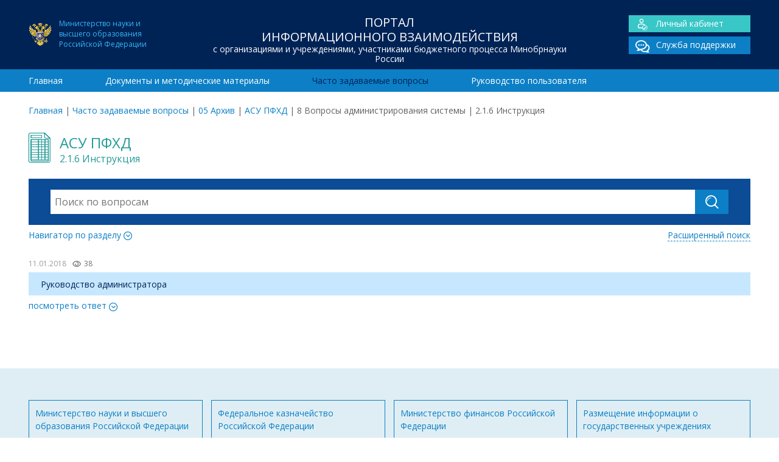

--- FILE ---
content_type: text/html; charset=UTF-8
request_url: https://www.cbias.ru/faq/2-1-6-instruktsiya/
body_size: 6347
content:
<!doctype html>
<html lang="ru">
	<head>
    
		<meta charset="utf-8">		
		<meta http-equiv="X-UA-Compatible" content="IE=edge">
        
        <title>2.1.6 Инструкция | ЦОИАС</title>
        <meta name="keywords" content="" >
		<meta name="description" content="">        
       
        <meta name="viewport" content="width=device-width, initial-scale=1, maximum-scale=1" /> 
        <meta name="HandheldFriendly" content="True"/>
    	<meta name="MobileOptimized" content="320">  
    	<meta http-equiv="cleartype" content="on"/> 	

		<!--[if lt IE 9]>
			<script src="http://html5shim.googlecode.com/svn/trunk/html5.js"></script>
    		<script src="http://css3-mediaqueries-js.googlecode.com/svn/trunk/css3-mediaqueries.js"></script>
		<![endif]-->
		
		<!-- Yandex.Metrika counter --> <script type="text/javascript" > (function(m,e,t,r,i,k,a){m[i]=m[i]||function(){(m[i].a=m[i].a||[]).push(arguments)}; m[i].l=1*new Date();k=e.createElement(t),a=e.getElementsByTagName(t)[0],k.async=1,k.src=r,a.parentNode.insertBefore(k,a)}) (window, document, "script", "https://mc.yandex.ru/metrika/tag.js", "ym"); ym(40117965, "init", { clickmap:true, trackLinks:true, accurateTrackBounce:true, webvisor:true }); </script> <noscript><div><img src="https://mc.yandex.ru/watch/40117965" style="position:absolute; left:-9999px;" alt="" /></div></noscript> <!-- /Yandex.Metrika counter -->
         
		<meta name='robots' content='max-image-preview:large' />
<link rel='dns-prefetch' href='//fonts.googleapis.com' />
<link rel='dns-prefetch' href='//s.w.org' />
<link rel='stylesheet' id='wp-block-library-css'  href='https://www.cbias.ru/wp-includes/css/dist/block-library/style.min.css' type='text/css' media='all' />
<link rel='stylesheet' id='googleFonts-css'  href='https://fonts.googleapis.com/css?family=Open+Sans%3A400%2C700&#038;subset=latin%2Ccyrillic' type='text/css' media='all' />
<link rel='stylesheet' id='normalize-css'  href='https://www.cbias.ru/wp-content/themes/cbias/library/css/normalize.css' type='text/css' media='all' />
<link rel='stylesheet' id='font-css'  href='https://www.cbias.ru/wp-content/themes/cbias/library/fonts/icomoon/style.css' type='text/css' media='all' />
<link rel='stylesheet' id='stylesheet-css'  href='https://www.cbias.ru/wp-content/themes/cbias/library/css/style.css' type='text/css' media='all' />
<link rel='stylesheet' id='responsive-css'  href='https://www.cbias.ru/wp-content/themes/cbias/library/css/responsive.css' type='text/css' media='all' />
<link rel='stylesheet' id='sphinxStyleSheets-css'  href='https://www.cbias.ru/wp-content/plugins/wordpress-sphinx-plugin/templates/sphinxsearch.css' type='text/css' media='all' />
<script type='text/javascript' src='https://www.cbias.ru/wp-includes/js/jquery/jquery.min.js' id='jquery-core-js'></script>
<script type='text/javascript' src='https://www.cbias.ru/wp-includes/js/jquery/jquery-migrate.min.js' id='jquery-migrate-js'></script>
<link rel="icon" href="https://www.cbias.ru/wp-content/uploads/2021/09/ministry_education.png" sizes="32x32" />
<link rel="icon" href="https://www.cbias.ru/wp-content/uploads/2021/09/ministry_education.png" sizes="192x192" />
<link rel="apple-touch-icon" href="https://www.cbias.ru/wp-content/uploads/2021/09/ministry_education.png" />
<meta name="msapplication-TileImage" content="https://www.cbias.ru/wp-content/uploads/2021/09/ministry_education.png" />

	</head>

<body>
<div id="wrap">	

<header class="header">
	<div class="top_header">
    	<div class="container">
            <div class="span-lg-3">
            	<div class="ministry_education fs-12">Министерство науки и<BR>высшего образования<BR>Российской Федерации</div>
            </div>            
            <div class="span-lg-6">
            	<div class="h1">Портал<br> информационного взаимодействия<span>с организациями и учреждениями, участниками бюджетного процесса Минобрнауки России</span></div>            </div>
            <div class="span-lg-3">
            	<div class="main_links cf">
				<div class="lk"><a href="/sso_app"><span class="icon-user"></span>Личный кабинет</a></div>
    			<div><a href="/sso_app/support.spf"><span class="icon-chat_double"></span>Служба поддержки</a></div>
			</div>            </div>
    	</div>
    </div>    
    <div class="bottom_header">
   		<div class="container">
			<nav class="span-lg-12"><ul id="menu-main-menu" class="top-nav "><li><a href="https://www.cbias.ru/">Главная</a></li>
<li><a href="https://www.cbias.ru/documents/">Документы и методические материалы</a></li>
<li class="current-menu-item"><a href="https://www.cbias.ru/faq/">Часто задаваемые вопросы</a></li>
<li><a href="https://www.cbias.ru/rukovodstvo-polzovatelya/">Руководство пользователя</a></li>
</ul></nav>		</div>				
    </div>	
</header>

<div class="container">
	<div class="breadcrumbs span-lg-12 add-top"><span><a href="https://www.cbias.ru/">Главная</a></span> <span class="sep">|</span> <span><a href="https://www.cbias.ru/faq/">Часто задаваемые вопросы</a></span> <span class="sep">|</span> <span><a href="https://www.cbias.ru//faq/_05-arhiv?depth=1">05 Архив</a></span> <span class="sep">|</span> <span><a href="https://www.cbias.ru//faq/11-perehod-na-asu-pfhd?depth=2">АСУ ПФХД</a></span> <span class="sep">|</span> <span class="current">8 Вопросы администрирования системы</span> <span class="sep">|</span> <span class="current">2.1.6 Инструкция</span></div></div>
<main class="container entry-content">
	<div class="span-lg-12">
        <div class="page_icon h_align category_title faq_title double_h1 cf"><span class="icon-cbias_icon_11"></span><span class="h1">АСУ ПФХД<br/><h1>2.1.6 Инструкция</h1></span></div><div class="block-search">

    <form role="search" method="get" id="searchform" action="https://www.cbias.ru/" class="cf">    
       <div class="search-action">
        	<input type="search" id="s" name="s" value="" placeholder="Поиск по вопросам" autocomplete="off" />
        	<div id="search-form-result"></div>
        </div> 
        <input type="text" name="nonce" value="b60e10a0c3" class="hidden" disabled>
        <input type="hidden" name="type" value="faqs"/>
        <button type="submit" class="btn"><span class="icon-search"></span></button>
     </form>
     
     <div class="cf">     
		<div class="toggle_btn collapsed" data-toggle="collapse" data-target="#section-navigator" aria-expanded="false" aria-controls="section-navigator">Навигатор по разделу <span class="icon-more"></span></div>
		<a href="https://www.cbias.ru/faqs-search/" class="advance-search">Расширенный поиск</a>
	</div>
    
	<div class="collapse" id="section-navigator">    
		<ul>	<li class="cat-item cat-item-362"><a href="https://www.cbias.ru/faq/_01-gosudarstvennoe-zadanie-i-otchet-o-ego-vypolnenii/">01 Государственное задание и отчет о его выполнении</a>
<ul class='children'>
	<li class="cat-item cat-item-50"><a href="https://www.cbias.ru/faq/08-normativnye-zatraty/">01.1 Нормативные затраты</a>
</li>
	<li class="cat-item cat-item-367"><a href="https://www.cbias.ru/faq/01-02-formirovanie-gz/">01.2 Формирование ГЗ</a>
</li>
	<li class="cat-item cat-item-370"><a href="https://www.cbias.ru/faq/01-3-otchet-o-vypolnenii-gz/">01.3 Отчет о выполнении ГЗ</a>
</li>
</ul>
</li>
	<li class="cat-item cat-item-363"><a href="https://www.cbias.ru/faq/_02-fo-gz-subsidii-na-its-i-publichnye-obyazatelstva/">02 ФО ГЗ, субсидии на ИЦ и публичные обязательства</a>
<ul class='children'>
	<li class="cat-item cat-item-49"><a href="https://www.cbias.ru/faq/07-raschet-subsidii-na-vypolnenie-gz/">02.1 Расчет субсидии на выполнение ГЗ</a>
</li>
	<li class="cat-item cat-item-52"><a href="https://www.cbias.ru/faq/10-inye-tseli-i-publichnye-obyazatelstva/">02.2 Расчет субсидии на иные цели и публичные обязательства</a>
</li>
	<li class="cat-item cat-item-51"><a href="https://www.cbias.ru/faq/09-stipendialnyj-fond/">02.3 Стипендиальный фонд</a>
</li>
</ul>
</li>
	<li class="cat-item cat-item-364"><a href="https://www.cbias.ru/faq/_03-byudzhetirovanie-i-planirovanie-fhd-tekushhee-finansirovanie-ord/">03 Бюджетирование и планирование ФХД, текущее финансирование, ОРД</a>
<ul class='children'>
	<li class="cat-item cat-item-45"><a href="https://www.cbias.ru/faq/03-byudzhetirovanie-i-planirovanie-fhd/">03.01 Бюджетирование и планирование ФХД</a>
</li>
	<li class="cat-item cat-item-25"><a href="https://www.cbias.ru/faq/otchetnost-o-rezultatah-deyatelnosti-i-ob-ispolzovanii-imushhestva/">03.02 Отчет о результатах деятельности и об использовании имущества</a>
</li>
	<li class="cat-item cat-item-24"><a href="https://www.cbias.ru/faq/platnye-obrazovatelnye-uslugi/">03.03 Платные образовательные услуги (ПОУ)</a>
</li>
	<li class="cat-item cat-item-54"><a href="https://www.cbias.ru/faq/12-rejting-kachestva-finansovogo-menedzhmenta/">03.04 Рейтинг качества финансового менеджмента</a>
</li>
	<li class="cat-item cat-item-37"><a href="https://www.cbias.ru/faq/is-sbora-i-obrabotki-planovyh-i-otchetnyh-pokazatelej-dlya-rascheta-subsidij/">03.05 Сбор и обработка экономических показателей</a>
</li>
</ul>
</li>
	<li class="cat-item cat-item-365"><a href="https://www.cbias.ru/faq/_04-prochie-voprosy/">04 Прочие вопросы</a>
<ul class='children'>
	<li class="cat-item cat-item-301"><a href="https://www.cbias.ru/faq/20-otchet-o-publikatsionnoj-aktivnosti/">04.01 Отчет о публикационной активности</a>
</li>
</ul>
</li>
	<li class="cat-item cat-item-366 current-cat-ancestor"><a href="https://www.cbias.ru/faq/_05-arhiv/">05 Архив</a>
<ul class='children'>
	<li class="cat-item cat-item-132"><a href="https://www.cbias.ru/faq/01-analiticheskij-komponent-kompleksnoj-sistemy-upravlenija-finansami-ak-ksuf/">Аналитический компонент комплексной системы управления финансами (АК КСУФ)</a>
</li>
	<li class="cat-item cat-item-53 current-cat-ancestor"><a href="https://www.cbias.ru/faq/11-perehod-na-asu-pfhd/">АСУ ПФХД</a>
</li>
	<li class="cat-item cat-item-48"><a href="https://www.cbias.ru/faq/06-gosudarstvennoe-zadanie-i-otchet-o-ego-vypolnenii/">Государственное задание и отчет о его выполнении</a>
</li>
	<li class="cat-item cat-item-262"><a href="https://www.cbias.ru/faq/17-zatraty-na-povyshenie-zarabotnoj-platy-do-mrot/">Затраты на повышение заработной платы до МРОТ</a>
</li>
	<li class="cat-item cat-item-334"><a href="https://www.cbias.ru/faq/11-sudebnyj-monitoring/">Информационная система &quot;Судебный мониторинг&quot;</a>
</li>
	<li class="cat-item cat-item-303"><a href="https://www.cbias.ru/faq/22-servis-i-mibilnoe-prilozhenie-postupaj-pravilno/">Информационный портал &quot;Поступай правильно&quot;</a>
</li>
	<li class="cat-item cat-item-279"><a href="https://www.cbias.ru/faq/07-is-sbora/">ИС сбора, обработки и аналитической оценки заявки на получение субсидий</a>
</li>
	<li class="cat-item cat-item-340"><a href="https://www.cbias.ru/faq/24-monitoring-kommunalnyh-uslug/">Мониторинг коммунальных услуг</a>
</li>
	<li class="cat-item cat-item-248"><a href="https://www.cbias.ru/faq/15-monitoring-chislennosti-i-oplaty-truda-rabotnikov-uchrezhdenij-vysshego-obrazovaniya/">Мониторинг численности и оплаты труда работников учреждений</a>
</li>
	<li class="cat-item cat-item-302"><a href="https://www.cbias.ru/faq/21-otchetnost-po-nir/">Отчетность по НИР</a>
</li>
	<li class="cat-item cat-item-47"><a href="https://www.cbias.ru/faq/05-bazovyj-i-vedomstvennyj-perechni-uslug/">Перечень государственных услуг</a>
</li>
	<li class="cat-item cat-item-278"><a href="https://www.cbias.ru/faq/18-predostavlenie-subsidij-na-osnovnye-sredstva/">Предоставление субсидий на основные средства</a>
</li>
	<li class="cat-item cat-item-46"><a href="https://www.cbias.ru/faq/04-programma-povyshenija-kvalifikatsii-tjutory/">Программа повышения квалификации &quot;Тьюторы&quot;</a>
</li>
	<li class="cat-item cat-item-250"><a href="https://www.cbias.ru/faq/16-sbor-informatsii-po-vyplatam-rukovoditelyu-metodicheskaya-podderzhka/">Сбор информации по выплатам руководителю</a>
</li>
	<li class="cat-item cat-item-305"><a href="https://www.cbias.ru/faq/07-sistema-upravleniya-nir/">Система управления НИР</a>
</li>
	<li class="cat-item cat-item-56"><a href="https://www.cbias.ru/faq/14-tekushhee-finansirovanie-podvedomstvennyh-organizatsij/">Текущее финансирование подведомственных организаций</a>
</li>
	<li class="cat-item cat-item-327"><a href="https://www.cbias.ru/faq/24-forma-soglasiya-nalogoplatelshhika-platelshhika-strahovyh-vznosov-na-priznanie-svedenij-sostavlyayushhih-nalogovuyu-tajnu-obshhedostupnymi-metodicheskaya-podderzhka/">Форма Согласия налогоплательщика (плательщика страховых взносов) на признание сведений, составляющих налоговую тайну, общедоступными</a>
</li>
	<li class="cat-item cat-item-315"><a href="https://www.cbias.ru/faq/08-formirovanie-pfhd-na-2020-god-i-planovyj-period-2021-i-2022-godov/">Формирование ПФХД на 2020 год и плановый период 2021 и 2022 годов</a>
</li>
	<li class="cat-item cat-item-282"><a href="https://www.cbias.ru/faq/formirovanie-fo-gz-na-nir/" title="Формирование ФО ГЗ на НИР">Формирование финансового обеспечения государственного задания на НИР</a>
</li>
</ul>
</li>
	<li class="cat-item cat-item-23"><a href="https://www.cbias.ru/faq/metodicheskaya-podderzhka/">Методическая поддержка</a>
</li>
	<li class="cat-item cat-item-36"><a href="https://www.cbias.ru/faq/tehnicheskaya-podderzhka/">Техническая поддержка</a>
</li>
</ul>	</div> 
    
 </div>
        				
<div class="collapse_block row">
	<div class="item-date">11.01.2018<span class="icon-eye"></span><span class="faq_views" data-id="2139">38</span></div>
	<div class="item-title">Руководство администратора</div>
	<div class="toggle_btn faq_views_add collapsed" data-toggle="collapse" data-target="#item-2139" aria-expanded="false" aria-controls="item-2139">посмотреть ответ <span class="icon-"></span></div>
	<div class="collapse" id="item-2139">
		<div class="item-content">
			<p><a id="adminmanual" title="Руководство администратора (вер. от 29.03.17).pdf (6.05 Мб)" href="http://pfhd.edu.ru/_pfiles/2017/03/29/12-02-26_30891802498B44989A0FAAB0FC779CE2.Content.pdf" target="_blank" data-load="ignore">Администратор университета</a></p>
		</div>
	</div>                
</div>	    </div>
</main>

<div id="root_footer"></div></div>

<footer class="footer">
	<div class="top_footer">
    	<div class="container">        	
			<div class="span-lg-3 row"><a href="http://minobrnauki.gov.ru/">Министерство науки и высшего образования Российской Федерации <span>minobrnauki.gov.ru/</span></a></div><div class="span-lg-3 row"><a href="http://roskazna.ru">Федеральное казначейство Российской Федерации <span>roskazna.ru</span></a></div><div class="span-lg-3 row"><a href="http://minfin.ru">Министерство финансов Российской Федерации <span>minfin.ru</span></a></div><div class="span-lg-3 row"><a href="http://bus.gov.ru">Размещение информации о государственных учреждениях <span>bus.gov.ru</span></a></div><div class="cf"></div>    	   </div>
    </div>
	<div class="bottom_footer">
        <div class="container">
            <div class="span-lg-5">
                <div class="h1">Портал<br> информационного взаимодействия<span>с организациями и учреждениями, участниками бюджетного процесса Минобрнауки России</span></div>                <div class="ministry_education fs-12">Официальный ресурс Министерства науки и<BR>высшего образования Российской Федерации</div>
            </div>
            
            <div class="span-lg-3">
                <div class="footer-links"><ul id="menu-main-menu-1" class="footer-nav"><li><a href="https://www.cbias.ru/">Главная</a></li>
<li><a href="https://www.cbias.ru/documents/">Документы и методические материалы</a></li>
<li class="current-menu-item"><a href="https://www.cbias.ru/faq/">Часто задаваемые вопросы</a></li>
<li><a href="https://www.cbias.ru/rukovodstvo-polzovatelya/">Руководство пользователя</a></li>
</ul></div>                <hr/>
                Разработка и сопровождение –<br> Центр отраслевых информационно-аналитических систем Национального исследовательского университета "МЭИ"
		
            </div>
            <div class="span-lg-4">
            	<div class="main_links cf">
				<div class="lk"><a href="/sso_app"><span class="icon-user"></span>Личный кабинет</a></div>
    			<div><a href="/sso_app/support.spf"><span class="icon-chat_double"></span>Служба поддержки</a></div>
			</div>      
                <div style="text-align:right; margin-top:-30px; ">
                    <BR/>
                             Многоканальные телефоны<BR/>службы поддержки:
                    <BR/>
                    (495) 225-14-43
                    <BR/>
                    (495) 225-14-47		
                </div>          		
            </div>
        </div>
    </div>
</footer>

<script type='text/javascript' src='https://www.cbias.ru/wp-content/themes/cbias/library/js/collapse.min.js' id='collapse-js'></script>
<script type='text/javascript' src='https://www.cbias.ru/wp-content/themes/cbias/library/js/faq/faq.js' id='faq-js'></script>
<script type='text/javascript' src='https://www.cbias.ru/wp-content/themes/cbias/library/js/loadmore.js' id='loadmore-js'></script>
<script type='text/javascript' src='https://www.cbias.ru/wp-content/themes/cbias/library/js/jquery.typewatch.js' id='typewatch-js'></script>
<script type='text/javascript' src='https://www.cbias.ru/wp-content/themes/cbias/library/js/search.js' id='search-js'></script>



</body>
</html> 


--- FILE ---
content_type: text/css
request_url: https://www.cbias.ru/wp-content/themes/cbias/library/css/style.css
body_size: 8063
content:
p {
  -ms-word-wrap: break-word;
  word-break: break-word;
  word-wrap: break-word;
  -webkit-hyphens: auto;
  -moz-hyphens: auto;
  hyphens: auto;
  -webkit-hyphenate-before: 2;
  -webkit-hyphenate-after: 3;
  hyphenate-lines: 3;
  -webkit-font-feature-settings: "liga", "dlig";
  -moz-font-feature-settings: "liga=1, dlig=1";
  -ms-font-feature-settings: "liga", "dlig";
  -o-font-feature-settings: "liga", "dlig";
  font-feature-settings: "liga", "dlig";
}

.container-fluid {
  margin-right: auto;
  margin-left: auto;
  padding-left: 7px;
  padding-right: 7px;
}

.container {
  position: relative;
  width: 1200px;
  margin: 0 auto;
  padding: 0;
}

.span-xs-1, .span-sm-1, .span-md-1, .span-lg-1, .span-xs-2, .span-sm-2, .span-md-2, .span-lg-2, .span-xs-3, .span-sm-3, .span-md-3, .span-lg-3, .span-xs-4, .span-sm-4, .span-md-4, .span-lg-4, .span-xs-5, .span-sm-5, .span-md-5, .span-lg-5, .span-xs-6, .span-sm-6, .span-md-6, .span-lg-6, .span-xs-7, .span-sm-7, .span-md-7, .span-lg-7, .span-xs-8, .span-sm-8, .span-md-8, .span-lg-8, .span-xs-9, .span-sm-9, .span-md-9, .span-lg-9, .span-xs-10, .span-sm-10, .span-md-10, .span-lg-10, .span-xs-11, .span-sm-11, .span-md-11, .span-lg-11, .span-xs-12, .span-sm-12, .span-md-12, .span-lg-12 {
  position: relative;
  min-height: 1px;
  padding-left: 7px;
  padding-right: 7px;
}

.span-lg-1, .span-lg-2, .span-lg-3, .span-lg-4, .span-lg-5, .span-lg-6, .span-lg-7, .span-lg-8, .span-lg-9, .span-lg-10, .span-lg-11, .span-lg-12 {
  float: left;
  margin-left: 0px;
  margin-right: 0px;
}
.span-lg-1.alpha, .span-lg-2.alpha, .span-lg-3.alpha, .span-lg-4.alpha, .span-lg-5.alpha, .span-lg-6.alpha, .span-lg-7.alpha, .span-lg-8.alpha, .span-lg-9.alpha, .span-lg-10.alpha, .span-lg-11.alpha, .span-lg-12.alpha {
  padding-left: 0px;
}
.span-lg-1.omega, .span-lg-2.omega, .span-lg-3.omega, .span-lg-4.omega, .span-lg-5.omega, .span-lg-6.omega, .span-lg-7.omega, .span-lg-8.omega, .span-lg-9.omega, .span-lg-10.omega, .span-lg-11.omega, .span-lg-12.omega {
  padding-right: 0px;
}

.span-lg-1 {
  width: 8.33333%;
}

.span-lg-2 {
  width: 16.66667%;
}

.span-lg-3 {
  width: 25%;
}

.span-lg-4 {
  width: 33.33333%;
}

.span-lg-5 {
  width: 41.66667%;
}

.span-lg-6 {
  width: 50%;
}

.span-lg-7 {
  width: 58.33333%;
}

.span-lg-8 {
  width: 66.66667%;
}

.span-lg-9 {
  width: 75%;
}

.span-lg-10 {
  width: 83.33333%;
}

.span-lg-11 {
  width: 91.66667%;
}

.span-lg-12 {
  width: 100%;
}

.span-lg-pull-0 {
  right: auto;
}

.span-lg-pull-1 {
  right: 8.33333%;
}

.span-lg-pull-2 {
  right: 16.66667%;
}

.span-lg-pull-3 {
  right: 25%;
}

.span-lg-pull-4 {
  right: 33.33333%;
}

.span-lg-pull-5 {
  right: 41.66667%;
}

.span-lg-pull-6 {
  right: 50%;
}

.span-lg-pull-7 {
  right: 58.33333%;
}

.span-lg-pull-8 {
  right: 66.66667%;
}

.span-lg-pull-9 {
  right: 75%;
}

.span-lg-pull-10 {
  right: 83.33333%;
}

.span-lg-pull-11 {
  right: 91.66667%;
}

.span-lg-pull-12 {
  right: 100%;
}

.span-lg-push-0 {
  left: auto;
}

.span-lg-push-1 {
  left: 8.33333%;
}

.span-lg-push-2 {
  left: 16.66667%;
}

.span-lg-push-3 {
  left: 25%;
}

.span-lg-push-4 {
  left: 33.33333%;
}

.span-lg-push-5 {
  left: 41.66667%;
}

.span-lg-push-6 {
  left: 50%;
}

.span-lg-push-7 {
  left: 58.33333%;
}

.span-lg-push-8 {
  left: 66.66667%;
}

.span-lg-push-9 {
  left: 75%;
}

.span-lg-push-10 {
  left: 83.33333%;
}

.span-lg-push-11 {
  left: 91.66667%;
}

.span-lg-push-12 {
  left: 100%;
}

.span-lg-offset-0 {
  margin-left: 0%;
}

.span-lg-offset-1 {
  margin-left: 8.33333%;
}

.span-lg-offset-2 {
  margin-left: 16.66667%;
}

.span-lg-offset-3 {
  margin-left: 25%;
}

.span-lg-offset-4 {
  margin-left: 33.33333%;
}

.span-lg-offset-5 {
  margin-left: 41.66667%;
}

.span-lg-offset-6 {
  margin-left: 50%;
}

.span-lg-offset-7 {
  margin-left: 58.33333%;
}

.span-lg-offset-8 {
  margin-left: 66.66667%;
}

.span-lg-offset-9 {
  margin-left: 75%;
}

.span-lg-offset-10 {
  margin-left: 83.33333%;
}

.span-lg-offset-11 {
  margin-left: 91.66667%;
}

.span-lg-offset-12 {
  margin-left: 100%;
}

.row_side {
  padding-left: 0px;
  padding-right: 0px;
}

.row {
  margin-bottom: 20px;
}

.row_nested {
  margin-left: -7px;
  margin-right: -7px;
}

.cf {
  zoom: 1;
}

.cf:before,
.cf:after,
.container:before,
.container:after,
.row:before,
.row:after {
  content: " ";
  display: table;
}

.cf:after,
.container:after,
.row:after {
  clear: both;
}

.center-block {
  display: block;
  margin-left: auto;
  margin-right: auto;
  float: none;
}

.pull-right {
  float: right !important;
}

.pull-left {
  float: left !important;
}

.hide {
  display: none !important;
}

.show {
  display: block !important;
}

.invisible {
  visibility: hidden;
}

.text-hide {
  font: 0/0 a;
  color: transparent;
  text-shadow: none;
  background-color: transparent;
  border: 0;
}

.hidden {
  display: none !important;
  visibility: hidden !important;
}

.affix {
  position: fixed;
}

.last-col {
  float: right;
  padding-right: 0 !important;
}

/*********************
BASE SIZE
*********************/
/*********************
GENERAL STYLES
*********************/
* {
  -webkit-box-sizing: border-box;
  -moz-box-sizing: border-box;
  box-sizing: border-box;
}

html {
  font-size: 62.5%;
}

body {
  font-family: "Open Sans", Tahoma, Geneva, sans-serif;
  font-size: 14px;
  font-size: 1.4em;
  font-weight: normal;
  line-height: 1.5;
  color: #636363;
  -webkit-font-smoothing: antialiased;
  -moz-osx-font-smoothing: grayscale;
}

hr {
  height: 1px;
  border: none;
  color: #0C7FC6;
  background: #0C7FC6;
  margin: 15px 0;
}

/*********************
LINK STYLES
*********************/
a {
  color: #0C7FC6;
  outline: none;
  text-decoration: none;
}
a:hover, a:focus {
  color: #064166;
  outline: none;
}
a:active {
  outline: none;
}
a:link {
  -webkit-tap-highlight-color: rgba(0, 0, 0, 0.3);
}
a img {
  vertical-align: top;
}

.header a, .footer a {
  color: #fff;
  text-decoration: none;
}
.header a:hover, .header a:focus, .footer a:hover, .footer a:focus {
  color: #43A9FF;
}

/******************************************************************
H1, H2, H3, H4, H5 STYLES
******************************************************************/
h1, .h1, h2, .h2, h3, .h3, h4, .h4, h5, .h5 {
  text-rendering: optimizelegibility;
  font-weight: normal;
}
h1 a, .h1 a, h2 a, .h2 a, h3 a, .h3 a, h4 a, .h4 a, h5 a, .h5 a {
  text-decoration: none;
}

h1, .h1 {
  font-size: 24px;
  font-size: 2.4rem;
  color: #0C7FC6;
  line-height: 1;
  margin: 25px 0;
}

h2, .h2 {
  font-size: 16px;
  font-size: 1.6rem;
  line-height: 1;
  margin: 1em 0;
  color: #002356;
}

h3, .h3 {
  margin: 0 0 1em 0;
  font-size: 14px;
  font-size: 1.4rem;
}

h4, .h4 {
  font-size: 1.1em;
  font-weight: 700;
}

h5, .h5 {
  font-size: 0.846em;
  line-height: 2.09em;
  text-transform: uppercase;
  letter-spacing: 2px;
}

/*********************
HEADER STYLES
*********************/
.header {
  background: #002356;
  color: #fff;
}

.ministry_education {
  background: url(../images/ministry_education.png) no-repeat center left;
  color: #37B5F4;
  padding: 5px 0 5px 50px;
  line-height: normal;
}

.top_header, .footer {
  padding: 25px 0 0;
}
.top_header h1, .top_header .h1, .footer h1, .footer .h1 {
  color: #fff;
  text-transform: uppercase;
  font-weight: normal;
  margin: 0;
  padding: 0;
  line-height: 1.2;
  text-align: center;
  font-size: 20px;
  font-size: 2rem;
}
.top_header h1 span, .top_header .h1 span, .footer h1 span, .footer .h1 span {
  display: block;
  text-transform: none;
  font-size: 14px;
  font-size: 1.4rem;
}

.bottom_header {
  background: #0C7FC6;
}

/*********************
NAVIGATION STYLES
*********************/
.top-nav {
  list-style-type: none;
  margin: 0;
  padding: 0;
}
.top-nav li {
  float: left;
  margin: 0.6em 5em 0.6em 0;
}
.top-nav li:hover a, .top-nav li.current-menu-item a, .top-nav li.current-post-ancestor a {
  color: #002356;
}

/*********************
POSTS & CONTENT STYLES
*********************/
img {
  max-width: 100%;
  height: auto;
}

.entry-content table {
  width: 100%;
  border: 1px solid #eaedf2;
  margin-bottom: 1.5em;
}
.entry-content table caption {
  margin: 0 0 7px;
  font-size: 0.75em;
  color: #9fa6b4;
  text-transform: uppercase;
  letter-spacing: 1px;
}
.entry-content tr {
  border-bottom: 1px solid #eaedf2;
}
.entry-content tr:nth-child(even) {
  background-color: #f8f9fa;
}
.entry-content td {
  padding: 7px;
  border-right: 1px solid #eaedf2;
}
.entry-content td:last-child {
  border-right: 0;
}
.entry-content th {
  background-color: #0C7FC6;
  border-bottom: 1px solid #fff;
  border-right: 1px solid #fff;
  color: #fff;
}
.entry-content th:last-child {
  border-right: 0;
}
.entry-content p {
  margin: 0 0 1em;
}
.entry-content ul {
  margin: 1em 0;
  padding: 0;
}
.entry-content ul li {
  list-style: disc;
  list-style-position: inside;
}
.entry-content ol {
  margin: 1em 0;
  padding: 0;
  list-style-type: decimal;
  list-style-position: inside;
}

.title_bg {
  position: relative;
  background: #0C7FC6;
  color: #fff;
  padding: 12px 20px;
  font-size: 16px;
  font-size: 1.6rem;
  line-height: 1;
}

.post_inner {
  margin: 25px 0;
  padding: 0 0 25px;
  border-bottom: 1px solid #0C7FC6;
}
.post_inner p {
  margin: 0;
}

.post_date {
  background: #89C0E5;
  color: #fff;
  display: inline-block;
  font-size: 16px;
  font-size: 1.6rem;
  padding: 2px 20px;
  margin-bottom: 5px;
}

ul.archives_list {
  margin: 0;
  padding: 0;
}
ul.archives_list li {
  list-style-type: none;
  float: left;
  margin: 0 1em 1em 0;
}
ul.archives_list li a {
  display: block;
  background: #84A3B2;
  color: #fff;
  padding: 7px 15px;
  -webkit-transition: background 0.14s ease-in-out;
  -moz-transition: background 0.14s ease-in-out;
  -ms-transition: background 0.14s ease-in-out;
  -o-transition: background 0.14s ease-in-out;
  transition: background 0.14s ease-in-out;
}
ul.archives_list li a:hover {
  background: #507080;
}

#loadmore {
  background: #0C7FC6;
  color: #FFF;
  padding: 7px 15px;
  cursor: pointer;
  display: inline-block;
  float: left;
  margin-right: 1em;
  width: 158px;
  -webkit-transition: background 0.14s ease-in-out;
  -moz-transition: background 0.14s ease-in-out;
  -ms-transition: background 0.14s ease-in-out;
  -o-transition: background 0.14s ease-in-out;
  transition: background 0.14s ease-in-out;
}
#loadmore:hover {
  background: #064166;
}
#loadmore span {
  font-size: 18px;
  font-size: 1.8rem;
  vertical-align: middle;
  padding: 0 0 0 5px;
}

.page_icon {
  margin: 25px 0;
}
.page_icon span {
  font-size: 27px;
  font-size: 2.7rem;
  color: #0C7FC6;
}
.page_icon h1, .page_icon .h1 {
  margin: 0;
  padding: 0 0 0 15px;
  line-height: 1;
}

.category_title h1, .category_title .h1 {
  color: #269B98;
  max-width: 540px;
}
.category_title.faq_title h1, .category_title.faq_title .h1 {
  max-width: none;
}
.category_title span {
  font-size: 50px;
  font-size: 5rem;
  color: #269B98;
}
.category_title.double_h1 .h1 {
  font-size: 24px;
  font-size: 2.4rem;
  line-height: 1.5;
}
.category_title.double_h1 h1 {
  padding: 0;
  font-size: 16px;
  font-size: 1.6rem;
}

.pagination {
  clear: both;
  text-align: center;
}
.pagination li {
  list-style: none;
  display: inline-block;
  text-align: center;
  padding: 1em 0.5em;
  font-weight: bold;
}
.pagination li .current {
  color: #fff;
  background: #0C7FC6;
  padding: 3px 10px;
  margin: 0 -0.5em;
}

/*********************
FOOTER STYLES
*********************/
.footer {
  clear: both;
  font-size: 13px;
  font-size: 1.3rem;
  margin-top: 3em;
}
.footer .h1 {
  text-align: left;
  margin-bottom: 30px;
  font-size: 16px;
  font-size: 1.6rem;
}

.top_footer {
  background: #DFEEF4;
  padding: 4em 0 2.5em;
}

.top_footer a {
  display: block;
  border: 1px solid #0C7FC6;
  color: #0C7FC6;
  padding: 10px;
  font-size: 14px;
  font-size: 1.4rem;
  -webkit-transition: background 0.14s ease-in-out;
  -moz-transition: background 0.14s ease-in-out;
  -ms-transition: background 0.14s ease-in-out;
  -o-transition: background 0.14s ease-in-out;
  transition: background 0.14s ease-in-out;
}
.top_footer a span {
  display: block;
  color: #002356;
  margin-top: 20px;
  font-size: 13px;
  font-size: 1.3rem;
}
.top_footer a:hover {
  background: #0C7FC6;
  color: #fff;
}
.top_footer a:hover span {
  color: #fff;
}

.bottom_footer {
  background: #002356;
  color: #fff;
  padding: 2.5em 0 6em;
}

.footer-nav {
  list-style-type: none;
  margin: 0;
  padding: 0;
}

/*********************
ADDITIONAL STYLES
*********************/
/*Document*/
.subject {
  margin-bottom: 14px;
}
.subject a {
  display: table;
  width: 100%;
}
.subject div {
  display: table-cell;
  vertical-align: middle;
  height: 90px;
  overflow: hidden;
}
.subject .subject-img {
  width: 20%;
  padding: 5px;
  background: #0C7FC6;
  color: #fff;
  text-align: center;
  font-size: 40px;
  font-size: 4rem;
  line-height: 1;
  -webkit-transition: background 0.14s ease-in-out;
  -moz-transition: background 0.14s ease-in-out;
  -ms-transition: background 0.14s ease-in-out;
  -o-transition: background 0.14s ease-in-out;
  transition: background 0.14s ease-in-out;
}
.subject .subject-title {
  width: 80%;
  padding: 5px 20px;
  background: #C7E7FF;
  color: #002356;
  font-size: 15px;
  font-size: 1.5rem;
  -webkit-transition: background 0.14s ease-in-out;
  -moz-transition: background 0.14s ease-in-out;
  -ms-transition: background 0.14s ease-in-out;
  -o-transition: background 0.14s ease-in-out;
  transition: background 0.14s ease-in-out;
}
.subject:hover .subject-img {
  background: #39C6C6;
}
.subject:hover .subject-title {
  background: #B8FFFD;
}

/*collapse*/
.collapse_block .item-date {
  font-size: 12px;
  font-size: 1.2rem;
  color: #9D9D9C;
  padding: 0 0 0.4em;
}
.collapse_block .item-date span {
  color: #706F6F;
}
.collapse_block .item-date span.icon-eye {
  font-size: 10px;
  font-size: 1rem;
  padding: 0 5px 0 10px;
}
.collapse_block .item-title {
  background: #C7E7FF;
  padding: 0.7em 1.429em;
  line-height: normal;
  color: #002356;
}
.collapse_block .item-content {
  color: #002356;
  background: #DFEEF4;
  padding: 1em 2em 0;
  margin: 0.714em 0 0 5%;
  display: inline-block;
}
.collapse_block .status-error {
  padding: 0.714em 0;
  color: #C40E58;
  line-height: 1;
}

.toggle_btn {
  color: #0C7FC6;
  cursor: pointer;
  padding: 0.714em 0;
  display: inline-block;
  line-height: 1;
}
.toggle_btn:hover {
  color: #064166;
}
.toggle_btn span {
  vertical-align: middle;
}
.toggle_btn.collapsed span:before {
  content: '\e901';
}
.toggle_btn span:before {
  content: '\e900';
}

.collapse {
  display: none;
}

.collapse.in {
  display: block;
}

tr.collapse.in {
  display: table-row;
}

tbody.collapse.in {
  display: table-row-group;
}

.collapsing {
  position: relative;
  height: 0;
  overflow: hidden;
  -webkit-transition-property: height, visibility;
  -o-transition-property: height, visibility;
  transition-property: height, visibility;
  -webkit-transition-duration: 0.35s;
  -o-transition-duration: 0.35s;
  transition-duration: 0.35s;
  -webkit-transition-timing-function: ease;
  -o-transition-timing-function: ease;
  transition-timing-function: ease;
}


/*tabs*/
.entry-content ul.nav-tabs {
  margin-bottom: 40px;
  font-size: 0;
}
.entry-content ul.nav-tabs li {
  display: inline-block;
  list-style: none;
  border-right: 5px solid #fff;
}

.entry-content .nav-tabs li a {
  display: block;
  background: #0C7FC6;
  color: #fff;
  padding: 5px 10px;
  font-size: 14px;
}
.entry-content ul.nav-tabs li a:hover, .entry-content ul.nav-tabs li.active a {
  background: #0C4B96;
}
.tab-content {
  display: inline-block;
  width: 100%;
}
.tab-content  > .tab-pane {
   //display: none;
  display: block!important;
  height: 0;
  overflow: hidden;
  visibility: hidden;
}
.tab-content  > .active {
  display: block;
  height: auto;
  visibility: visible;  
}


.btn-type-2 {
  color: #fff;
  background: #0C7FC6;
  cursor: pointer;
  padding: 1.071em 4.875em 1.071em 1.875em;
  display: block;
  line-height: 1;
  position: relative;
  -webkit-transition: background 0.14s ease-in-out;
  -moz-transition: background 0.14s ease-in-out;
  -ms-transition: background 0.14s ease-in-out;
  -o-transition: background 0.14s ease-in-out;
  transition: background 0.14s ease-in-out;
}
.btn-type-2:hover {
  background: #3AB3E8;
  color: #fff;
}
.btn-type-2 span {
  position: absolute;
  top: 0.5em;
  right: 1.130em;
  font-size: 23px;
  font-size: 2.3rem;
}
.btn-type-2.collapsed span:before {
  content: '\e901';
}
.btn-type-2 span:before {
  content: '\e900';
}

.collapse_block-type-2 .item-content {
  border: 1px solid #0C7FC6;
  margin: -1px 0 0 5%;
  display: block;
}
.collapse_block-type-2 .item-content .row {
  margin-bottom: 0;
}
.collapse_block-type-2 .item-content .btn-type-2 {
  color: #002356;
  background: #fff;
  cursor: pointer;
  padding: 1.071em 1.875em;
  display: block;
  margin: 0;
}
.collapse_block-type-2 .item-content .btn-type-2:hover {
  background: #C7E7FF;
}

/*main_links*/
.main_links {
  margin-bottom: 18px;
}
.main_links div {
  float: right;
}
.main_links a {
  border: 1px solid;
  display: block;
  width: 200px;
  padding: 3px 15px 3px 0;
  text-align: left;
  margin-bottom: 10px;
}
.main_links a span {
  font-size: 20px;
  font-size: 2rem;
  vertical-align: middle;
  width: 45px;
  display: inline-block;
  text-align: center;
}

.header .main_links a {
  border: none;
  background: #0C7FC6;
  -webkit-transition: background 0.14s ease-in-out;
  -moz-transition: background 0.14s ease-in-out;
  -ms-transition: background 0.14s ease-in-out;
  -o-transition: background 0.14s ease-in-out;
  transition: background 0.14s ease-in-out;
  margin-bottom: 7px;
}
.header .main_links .lk a {
  background: #39C6C6;
}
.header .main_links a:hover,
.header .main_links a:active {
  border: none;
  color: #fff;
  background: #0b70ae;
}
.header .main_links .lk a:hover,
.header .main_links .lk a:active {
  background: #33b2b2;
}

/*banner*/
.banner {
  background: url(../images/banner.jpg) no-repeat center center;
  -webkit-background-size: cover;
  -moz-background-size: cover;
  -o-background-size: cover;
  background-size: cover;
}

.banner_content {
  background: #fff;
  background: rgba(255, 255, 255, 0.7);
  padding: 2.143em 1.143em 2.143em 2.143em;
  margin: 4.5% 3%;
}

/*LK*/
#lk .user_info {
  background: #DFEEF4;
  padding: 20px;
  color: #606060;
  margin-bottom: 10px;
}
#lk .user_info img {
  margin-bottom: 0;
}
#lk .user_info span {
  color: #0C7FC6;
}
#lk span.user_name {
  font-size: 21px;
  font-size: 2.1rem;
  line-height: 1.2;
  color: #606060;
}
#lk .btn {
  font-size: 14px;
  font-size: 1.4rem;
  padding: 10px 12px;
  margin-bottom: 7px;
}
#lk .btn_grey {
  margin-left: 11px;
}
#lk .lk_btn {
  display: table;
  width: 100%;
  background: #0C7FC6;
  color: #fff;
  padding: 10px 30px;
  margin-bottom: 14px;
  height: 145px;
  font-size: 16px;
  font-size: 1.6rem;
}
#lk .lk_btn span {
  display: table-cell;
  vertical-align: middle;
  overflow: hidden;
}
#lk .lk_btn [class^="icon-"] {
  font-size: 80px;
  font-size: 8rem;
  width: 130px;
  text-align: center;
}
#lk .btn_main_block:nth-child(1) > div:nth-child(1) .lk_btn {
  background: #5193A5;
}
#lk .btn_main_block:nth-child(1) > div:nth-child(2) .lk_btn {
  background: #00AAA5;
}
#lk .btn_main_block:nth-child(2) > div:nth-child(1) .lk_btn {
  background: #11A5EF;
}
#lk .btn_main_block:nth-child(2) > div:nth-child(2) .lk_btn {
  background: #0891C1;
}
#lk .btn_main_block:nth-child(3) > div:nth-child(1) .lk_btn {
  background: #24C2D3;
}
#lk .btn_main_block:nth-child(3) > div:nth-child(2) .lk_btn {
  background: #31ADC9;
}

/*********************
IMPORTING MODULES
*********************/
.one_half {
  width: 48%;
}

.one_third {
  width: 30.66%;
}

.two_thirds {
  width: 65.33%;
}

.one_fourth {
  width: 22%;
}

.three_fourths {
  width: 75%;
}

.one_fifth {
  width: 18%;
}

.two_fifth {
  width: 41%;
}

.three_fifth {
  width: 60%;
}

.four_fifth {
  width: 79%;
}

.one_sixth {
  width: 13.33%;
}

.five_sixth {
  width: 82.67%;
}

.half {
  width: 50%;
}

/* # Alignment
=============== */
.alignright {
  float: right;
  margin: 0px 0px 10px 15px;
}

.alignleft {
  float: left;
  margin: 0px 15px 10px 0px;
}

.aligncenter {
  display: block;
  margin: 0 auto 10px auto !important;
}

.full-width {
  width: 100%;
  height: auto;
  overflow: hidden;
}

.nopadding {
  padding: 0px !important;
}

.nomargin {
  margin: 0px !important;
}

.remove-bottom {
  margin-bottom: 0 !important;
}

.half-bottom {
  margin-bottom: 10px !important;
}

.add-bottom {
  margin-bottom: 20px !important;
}

.add-top {
  margin-top: 20px !important;
}

.center-text {
  text-align: center;
}

.left-text {
  text-align: left;
}

.right-text {
  text-align: right;
}

.justify-text {
  text-align: justify;
}

.fs-12 {
  font-size: 12px;
  font-size: 1.2rem;
}

.fs-14 {
  font-size: 14px;
  font-size: 1.4rem;
}

.fs-16 {
  font-size: 16px;
  font-size: 1.6rem;
}

/*
.h_align {
  display: table;
  width: 100%;
}

.h_align > * {
  display: table-cell;
  vertical-align: middle;
  float: none;
}*/
.h_align {
  display: table;
}

.h_align > * {
  display: table-cell;
  vertical-align: middle;
}

/*********************
BUTTON DEFAULTS
*********************/
.btn, .btn_search {
  position: relative;
  display: inline-block;
  background: #0C7FC6;
  color: #fff;
  padding: 12px 20px;
  font-size: 16px;
  font-size: 1.6rem;
  line-height: 1;
  border: none;
  outline: none;
  -moz-transition: background 0.14s ease-in-out;
  -o-transition: background 0.14s ease-in-out;
  -webkit-transition: background 0.14s ease-in-out;
  transition: background 0.14s ease-in-out;
  cursor: pointer;
}
.btn:hover, .btn_search:hover, .btn:focus, .btn_search:focus {
  background: #3AB3E8;
  color: #fff;
}
.btn:active, .btn_search:active {
  top: 1px;
}

.btn_search {
  padding-right: 70px;
}
.btn_search span {
  position: absolute;
  font-size: 22px;
  font-size: 2.2rem;
  top: 50%;
  right: 20px;
  margin-top: -11px;
}

.btn_color {
  background: #39C6C6;
}
.btn_color:hover, .btn_color:active {
  background: #33b2b2;
}

.help_btn {
  text-align: right;
  margin: 20px 0;
}
.help_btn .btn {
  font-size: 14px;
  font-size: 1.4rem;
  margin: 0 0 0 2%;
  padding: 8px 20px;
}
.help_btn .btn.active {
  background: #39C6C6;
}

.btn_blue {
  background: #3AB3E8;
}
.btn_blue:hover {
  background: #147ba8;
}

.btn_grey {
  background: #84A3B2;
}
.btn_grey:hover {
  background: #507080;
}

.btn_icon_links a {
  display: table;
  background: #0C7FC6;
  color: #fff;
  font-size: 16px;
  font-size: 1.6rem;
  text-transform: uppercase;
  padding: 10px 0;
  margin-bottom: 20px;
  line-height: normal;
  width: 100%;
  -moz-transition: background 0.14s ease-in-out;
  -o-transition: background 0.14s ease-in-out;
  -webkit-transition: background 0.14s ease-in-out;
  transition: background 0.14s ease-in-out;
}
.btn_icon_links a span {
  display: table-cell;
  vertical-align: middle;
}
.btn_icon_links a span[class^="icon-"] {
  font-size: 22px;
  font-size: 2.2rem;
  text-align: center;
  width: 55px;
}
.btn_icon_links a:hover {
  background: #3AB3E8;
}

.btn_icon_links.btn_support a {
  text-transform: none;
  font-size: 18px;
  font-size: 1.8rem;
  padding: 20px;
}
.btn_icon_links.btn_support a span[class^="icon-"] {
  font-size: 45px;
  font-size: 4.5rem;
  text-align: center;
  width: 80px;
}

/******************************************************************
Form Styles
******************************************************************/
form {
  margin: 1em 0;
}

form p {
  margin-bottom: 1em !important;
  font-weight: bold;
  font-size: 14px;
  font-size: 1.4rem;
}

/*********************
INPUTS
*********************/
input[type="text"],
input[type="password"],
input[type="datetime"],
input[type="datetime-local"],
input[type="date"],
input[type="month"],
input[type="time"],
input[type="week"],
input[type="number"],
input[type="email"],
input[type="url"],
input[type="search"],
input[type="tel"],
input[type="color"],
select,
textarea,
.field {
  font-size: 16px;
  font-size: 1.6rem;
  height: 30px;
  line-height: normal;
  font-weight: normal;
  vertical-align: middle;
  border: none;
  padding: 3px 7px;
  background: #DFEEF4;
  border: 1px solid #DFEEF4;
  -webkit-border-radius: 0;
  -moz-border-radius: 0;
  border-radius: 0;
  -webkit-appearance: none;
  -moz-transition: all 0.24s ease-in-out;
  -o-transition: all 0.24s ease-in-out;
  -webkit-transition: all 0.24s ease-in-out;
  transition: all 0.24s ease-in-out;
}
input[type="text"]:focus, input[type="text"]:active,
input[type="password"]:focus,
input[type="password"]:active,
input[type="datetime"]:focus,
input[type="datetime"]:active,
input[type="datetime-local"]:focus,
input[type="datetime-local"]:active,
input[type="date"]:focus,
input[type="date"]:active,
input[type="month"]:focus,
input[type="month"]:active,
input[type="time"]:focus,
input[type="time"]:active,
input[type="week"]:focus,
input[type="week"]:active,
input[type="number"]:focus,
input[type="number"]:active,
input[type="email"]:focus,
input[type="email"]:active,
input[type="url"]:focus,
input[type="url"]:active,
input[type="search"]:focus,
input[type="search"]:active,
input[type="tel"]:focus,
input[type="tel"]:active,
input[type="color"]:focus,
input[type="color"]:active,
select:focus,
select:active,
textarea:focus,
textarea:active,
.field:focus,
.field:active {
  border: 1px solid #0C7FC6;
  background: #fff;
  outline: none;
}

/*input[type="submit"] {
  font-weight: normal;
  outline: none;
  border: 1px solid $link_color;
  background: #fff;
  padding: 5px 10px;
  -moz-transition: all 0.4s ease 0s;
    -o-transition: all 0.4s ease 0s;
    -webkit-transition: all 0.4s ease;
    -webkit-transition-delay: 0s;
    transition: all 0.4s ease 0s;
    &:hover {
       background: $link_color;
       color: #fff;
    }
}*/
textarea {
  max-width: 100%;
  min-height: 100px;
  background: #fff;
  resize: vertical;
  border: 1px solid #0C7FC6;
}

.white_t_input {
  padding: 7px 0;
  text-align: center;
}
.white_t_input input {
  background: #fff;
  width: 85%;
  color: #0C7FC6;
  margin: 0 auto;
}
/*.white_t_input input.date_input {
  width: 70%;
  display: inline-block;
}
.white_t_input input.date_input + span {
  width: 15%;
  display: inline-block;
  vertical-align: middle;
}*/

.input-append.date .add-on i, .input-prepend.date .add-on i {
  width: 100%;
  height: 22px;
  color: #3AB3E8;
  font-size: 20px;
  font-size: 2rem;
}

.form-group {
  margin-bottom: 15px;
}
.form-group ul li {
  list-style-type: none;
}
.form-group ol, .form-group ul {
  margin: 0;
  padding: 0;
}
.form-group ol li, .form-group ul li {
  background: #C7E7FF;
  border-top: 3px solid #fff;
}
.form-group > ol li:nth-child(even), .form-group > ul li:nth-child(even) {
  background: #DFEEF4;
}
.form-group ol li label, .form-group ul li label {
  display: block;
  padding: 10px 10px 10px 20px;
  color: #002356;
}
.form-group ol li input[type="checkbox"], .form-group ul li input[type="checkbox"] {
  float: right;
}
.form-group ol li label, .form-group ol li input[type="checkbox"], .form-group ul li label, .form-group ul li input[type="checkbox"] {
  cursor: pointer;
}
.form-group ul.w_hover li:hover {
  background: #3AB3E8;
}
.form-group ul.w_hover li:hover label {
  color: #fff;
}

.login_form_title {
  color: #0C7FC6;
  font-size: 27px;
  font-size: 2.7rem;
}
.login_form_title span {
  font-size: 35px;
  font-size: 3.5rem;
  vertical-align: middle;
  margin-right: 10px;
}

.login_form .form-group {
  border: 1px solid #0C7FC6;
  margin-bottom: 10px;
}
.login_form .form-group label {
  float: left;
  width: 25%;
  height: 30px;
  padding: 4px 0 0 12px;
}
.login_form .form-group input {
  float: right;
  width: 75%;
  border: none;
  background-color: transparent;
}
.login_form .form-group input:focus, .login_form .form-group input:active {
  border: none;
  outline: none;
}
.login_form .form-group input:focus + label, .login_form .form-group input:active + label {
  background: #0C7FC6;
  color: #fff;
}
.login_form a {
  display: block;
  font-size: 16px;
  font-size: 1.6rem;
  margin-bottom: 10px;
}

#searchform {
  padding: 1.5% 3%;
  background: #0C4B96;
  margin: 0;
}
#searchform input {
  width: 95%;
  float: left;
  height: 40px;
  border: none;
  outline: none;
  background: #fff;
  -webkit-border-radius: 0;
  -moz-border-radius: 0;
  border-radius: 0;
}
#searchform button {
  width: 5%;
  float: left;
  height: 40px;
  padding: 0;
  font-size: 22px;
  font-size: 2.2rem;
}
#searchform button:active {
  top: 0;
}
.search-action {
  position: relative;
}
#search-form-result {
  display: none;
  position: absolute;
  top: 40px;
  left: 0;
  width: 100%;
  background: #fff;
  z-index: 999;
  padding: 0 1em;
  border-bottom: 1px solid;
}
#searchform input {
  background-position: right center;
  background-repeat: no-repeat;
}
#searchform input.blinker {
  background-image: url(../images/blinker.gif);
}
#search-form-result p {
  font-weight: normal;
  margin: 0 0 0.2em !important;
}
#search-form-result p:last-child  {
  margin: 0 !important;
}
#search-form-result .field-title {
  font-style: italic;
  margin-bottom: 0.5em ;
}
#search-form-result > ul > li {
  list-style: none;
  border-bottom: 1px solid;
  margin-bottom: 1em;
  padding-bottom: 1em;
}
#search-form-result > ul > li:last-child {
  border-bottom: 0;
  margin-bottom: 0;
  padding-bottom: 0;
}

.help_form label {
  width: 30%;
}

.help_form input,
.help_form textarea {
  width: 100%;
}

.help_form .message_input label {
  width: 15%;
  vertical-align: top;
}

.help_form .deadline_input label {
  width: 60%;
}

/*support_form*/
.subject_selector {
  border: 1px solid #3AB3E8;
  cursor: pointer;
  padding: 10px;
}
.subject_selector span {
  float: right;
  font-size: 21px;
  font-size: 2.1rem;
  color: #3AB3E8;
}

.form-group ol.subjects {
  display: none;
}

.subjects > li {
  width: 100%;
  padding: 10px 20px;
  cursor: pointer;
}

.subjects > li:hover, .subjects > li:nth-child(even):hover {
  color: #fff;
  background: #3AB3E8;
}


.page-subtitle {
  font-size: 20px;
  font-size: 2.0rem;
  font-weight: bold;
  color: #0C7FC6;
  line-height: 1;
  margin: 0 0 25px;
}

#section-navigator ul {
  margin: 0;
  color: #002356;
  background: #DFEEF4;
  padding: 1em 2em;
}

#section-navigator ul ul {
  padding-top: 0; 
}

.advance-search {
  display: inline-block;
  color: #0C7FC6;
  padding: 0.714em 0 0.15em;
  border-bottom: 1px dashed;
  float: right;
  line-height: 1;
}

/* SEARCH */
.block-search {
  margin: 0 0 20px;
  position: relative;
}

.search-type-chooser {
  position: absolute;
  top: 0;
  left: 0;
  font-size: 0;
}
.search-type-chooser label {
  display: inline-block;
  position: relative;  
  cursor: pointer;
  font-size: 14px;
  border-right: 5px solid #fff;  
  -webkit-user-select: none;
  -moz-user-select: none;
  -ms-user-select: none;
  user-select: none;
}
.search-type-chooser label input {
  position: absolute;
  opacity: 0;
  height: 0 !important;
  width: 0 !important;
}
.search-type-chooser label span {
  display: block;	
  background: #0C7FC6;
  color: #fff;
  padding: 5px 10px;
  cursor: pointer;
}
.search-type-chooser input:checked ~ span {
  background: #0C4B96;
}
.block-search--with-type-chooser {
  padding-top: 31px;
  margin-top: 20px;
}

.entry-content ul.search-section-links {	
  margin: 40px 0;
  list-style: none; 
  font-size:0; 
}
.entry-content ul.search-section-links li {
  display:inline-block;
  list-style: none;  
  border-right: 5px solid #fff; 
}
.entry-content ul.search-section-links li a {
  display: block;
  background: #0C7FC6;
  color: #fff;
  padding: 5px 10px;
  font-size: 14px;
}
.entry-content ul.search-section-links li a:hover,
.entry-content ul.search-section-links li.current a {
  background: #0C4B96;
}


.post-search-cat {
  background: yellow;
  display: inline-block;
  line-height: 1;
  padding: 5px;
}

.mark {
  background: yellow;
}

.alert-text {
  color: red;
  font-weight: bold;
}


--- FILE ---
content_type: application/javascript
request_url: https://www.cbias.ru/wp-content/themes/cbias/library/js/faq/faq.js
body_size: 711
content:
(function($) {
    'use strict';   

    $('.faq_views_add').click(function() {
        if ($(this).hasClass('collapsed')) {
            var faq_views_block = $(this).parent('.collapse_block').find('.faq_views');
            var item_id = faq_views_block.data('id');
            var faq_views = parseInt(faq_views_block.text());
            if (Math.floor(faq_views) === faq_views && $.isNumeric(faq_views)) {
                $.ajax({
                    type: 'POST',
                    url: '/wp-admin/admin-ajax.php',
                    data: 'action=faq_add&item_id=' + item_id,
                    success: function() {
                        faq_views_block.text(++faq_views);
                    }
                });
            }
        }
    });	   

}(jQuery));